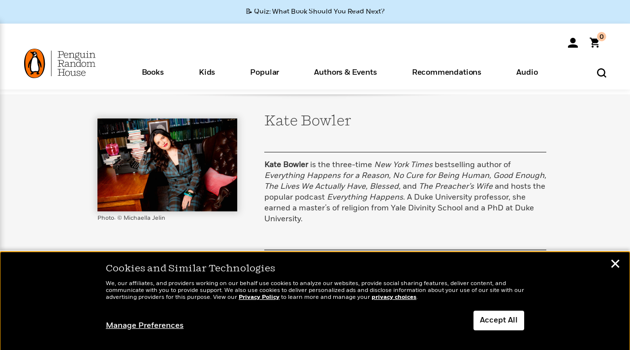

--- FILE ---
content_type: application/x-javascript;charset=utf-8
request_url: https://scode.randomhouse.com/id?d_visid_ver=3.3.0&d_fieldgroup=A&mcorgid=683138055267EABE0A490D4C%40AdobeOrg&mid=52936374693144035757060119042485788235&ts=1769428867706
body_size: -41
content:
{"mid":"52936374693144035757060119042485788235"}